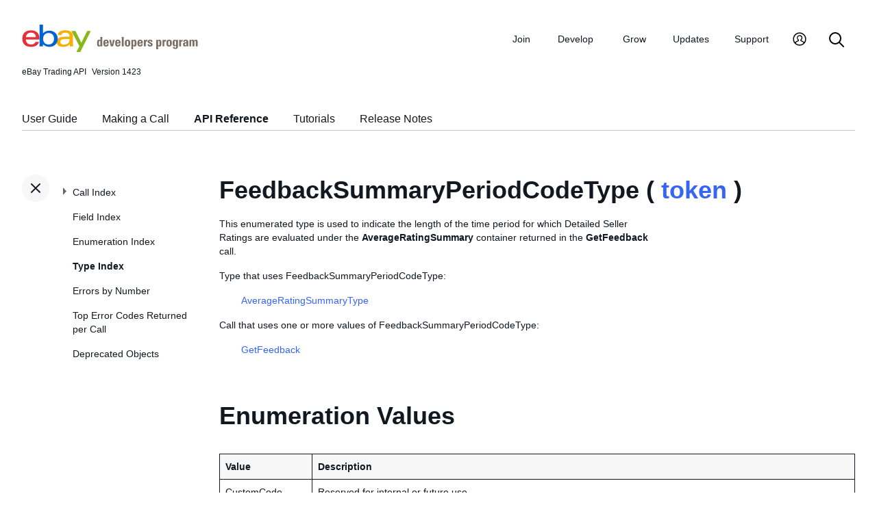

--- FILE ---
content_type: text/html
request_url: https://developer.ebay.com/devzone/xml/docs/Reference/eBay/types/_toc.html
body_size: 6138
content:
<ul id="tocnavtop">
<li><a href="../../../Reference/eBay/index.html#CallIndex">Call Index</a>
	<ul>
	<li><a href="../../../Reference/eBay/AddFixedPriceItem.html#AddFixedPriceItem">AddFixedPriceItem</a>
		<ul>
		<li><a href="../../../Reference/eBay/AddFixedPriceItem.html#Input">Input</a></li>
		<li><a href="../../../Reference/eBay/AddFixedPriceItem.html#Output">Output</a></li>
		<li><a href="../../../Reference/eBay/AddFixedPriceItem.html#DetailControls">Detail Controls</a>
			<ul>
			<li><a href="../../../Reference/eBay/AddFixedPriceItem.html#DetailLevel">DetailLevel</a></li>
			</ul>
			<span class="collapsed" />
		</li>
		<li><a href="../../../Reference/eBay/AddFixedPriceItem.html#Samples">Samples</a></li>
		<li><a href="../../../Reference/eBay/AddFixedPriceItem.html#ChangeHistory">Change History</a></li>
		</ul>
		<span class="collapsed" />
	</li>
	<li><a href="../../../Reference/eBay/AddItem.html#AddItem">AddItem</a>
		<ul>
		<li><a href="../../../Reference/eBay/AddItem.html#Input">Input</a></li>
		<li><a href="../../../Reference/eBay/AddItem.html#Output">Output</a></li>
		<li><a href="../../../Reference/eBay/AddItem.html#DetailControls">Detail Controls</a>
			<ul>
			<li><a href="../../../Reference/eBay/AddItem.html#DetailLevel">DetailLevel</a></li>
			</ul>
			<span class="collapsed" />
		</li>
		<li><a href="../../../Reference/eBay/AddItem.html#Samples">Samples</a></li>
		<li><a href="../../../Reference/eBay/AddItem.html#ChangeHistory">Change History</a></li>
		</ul>
		<span class="collapsed" />
	</li>
	<li><a href="../../../Reference/eBay/AddItem.html#WorkingwiththeResponse">Working with the Response</a></li>
	<li><a href="../../../Reference/eBay/AddItem.html#BestPractices">Best Practices</a></li>
	<li><a href="../../../Reference/eBay/AddItem.html#test">Testing AddItem</a></li>
	<li><a href="../../../Reference/eBay/AddItem.html#RelatedInformation">Related Information</a></li>
	<li><a href="../../../Reference/eBay/AddItems.html#AddItems">AddItems</a>
		<ul>
		<li><a href="../../../Reference/eBay/AddItems.html#Input">Input</a></li>
		<li><a href="../../../Reference/eBay/AddItems.html#Output">Output</a></li>
		<li><a href="../../../Reference/eBay/AddItems.html#DetailControls">Detail Controls</a>
			<ul>
			<li><a href="../../../Reference/eBay/AddItems.html#DetailLevel">DetailLevel</a></li>
			</ul>
			<span class="collapsed" />
		</li>
		<li><a href="../../../Reference/eBay/AddItems.html#Samples">Samples</a></li>
		<li><a href="../../../Reference/eBay/AddItems.html#ChangeHistory">Change History</a></li>
		</ul>
		<span class="collapsed" />
	</li>
	<li><a href="../../../Reference/eBay/AddMemberMessageAAQToPartner.html#AddMemberMessageAAQToPartner">AddMemberMessageAAQToPartner</a>
		<ul>
		<li><a href="../../../Reference/eBay/AddMemberMessageAAQToPartner.html#Input">Input</a></li>
		<li><a href="../../../Reference/eBay/AddMemberMessageAAQToPartner.html#Output">Output</a></li>
		<li><a href="../../../Reference/eBay/AddMemberMessageAAQToPartner.html#DetailControls">Detail Controls</a>
			<ul>
			<li><a href="../../../Reference/eBay/AddMemberMessageAAQToPartner.html#DetailLevel">DetailLevel</a></li>
			</ul>
			<span class="collapsed" />
		</li>
		<li><a href="../../../Reference/eBay/AddMemberMessageAAQToPartner.html#Samples">Samples</a></li>
		<li><a href="../../../Reference/eBay/AddMemberMessageAAQToPartner.html#ChangeHistory">Change History</a></li>
		</ul>
		<span class="collapsed" />
	</li>
	<li><a href="../../../Reference/eBay/AddMemberMessageRTQ.html#AddMemberMessageRTQ">AddMemberMessageRTQ</a>
		<ul>
		<li><a href="../../../Reference/eBay/AddMemberMessageRTQ.html#UsageDetails">Usage Details</a>
			<ul>
			<li><a href="../../../Reference/eBay/AddMemberMessageRTQ.html#TestingAddMemberMessageRTQ">Testing AddMemberMessageRTQ</a></li>
			<li><a href="../../../Reference/eBay/AddMemberMessageRTQ.html#RelatedInformation">Related Information</a></li>
			</ul>
			<span class="collapsed" />
		</li>
		<li><a href="../../../Reference/eBay/AddMemberMessageRTQ.html#Input">Input</a></li>
		<li><a href="../../../Reference/eBay/AddMemberMessageRTQ.html#Output">Output</a></li>
		<li><a href="../../../Reference/eBay/AddMemberMessageRTQ.html#DetailControls">Detail Controls</a>
			<ul>
			<li><a href="../../../Reference/eBay/AddMemberMessageRTQ.html#DetailLevel">DetailLevel</a></li>
			</ul>
			<span class="collapsed" />
		</li>
		<li><a href="../../../Reference/eBay/AddMemberMessageRTQ.html#Samples">Samples</a></li>
		<li><a href="../../../Reference/eBay/AddMemberMessageRTQ.html#ChangeHistory">Change History</a></li>
		</ul>
		<span class="collapsed" />
	</li>
	<li><a href="../../../Reference/eBay/AddMemberMessagesAAQToBidder.html#AddMemberMessagesAAQToBidder">AddMemberMessagesAAQToBidder</a>
		<ul>
		<li><a href="../../../Reference/eBay/AddMemberMessagesAAQToBidder.html#UsageDetails">Usage Details</a>
			<ul>
			<li><a href="../../../Reference/eBay/AddMemberMessagesAAQToBidder.html#TestingAddMemberMessagesAAQToBidder">Testing AddMemberMessagesAAQToBidder</a></li>
			<li><a href="../../../Reference/eBay/AddMemberMessagesAAQToBidder.html#RelatedInformation">Related Information</a></li>
			</ul>
			<span class="collapsed" />
		</li>
		<li><a href="../../../Reference/eBay/AddMemberMessagesAAQToBidder.html#Input">Input</a></li>
		<li><a href="../../../Reference/eBay/AddMemberMessagesAAQToBidder.html#Output">Output</a></li>
		<li><a href="../../../Reference/eBay/AddMemberMessagesAAQToBidder.html#DetailControls">Detail Controls</a>
			<ul>
			<li><a href="../../../Reference/eBay/AddMemberMessagesAAQToBidder.html#DetailLevel">DetailLevel</a></li>
			</ul>
			<span class="collapsed" />
		</li>
		<li><a href="../../../Reference/eBay/AddMemberMessagesAAQToBidder.html#Samples">Samples</a></li>
		<li><a href="../../../Reference/eBay/AddMemberMessagesAAQToBidder.html#ChangeHistory">Change History</a></li>
		</ul>
		<span class="collapsed" />
	</li>
	<li><a href="../../../Reference/eBay/AddOrder.html#AddOrder">AddOrder</a>
		<ul>
		<li><a href="../../../Reference/eBay/AddOrder.html#UsageDetails">Usage Details</a></li>
		<li><a href="../../../Reference/eBay/AddOrder.html#WorkingwiththeResponse">Working with the Response</a>
			<ul>
			<li><a href="../../../Reference/eBay/AddOrder.html#TestingAddOrder">Testing AddOrder</a></li>
			<li><a href="../../../Reference/eBay/AddOrder.html#RelatedInformation">Related Information</a></li>
			</ul>
			<span class="collapsed" />
		</li>
		<li><a href="../../../Reference/eBay/AddOrder.html#Input">Input</a></li>
		<li><a href="../../../Reference/eBay/AddOrder.html#Output">Output</a></li>
		<li><a href="../../../Reference/eBay/AddOrder.html#DetailControls">Detail Controls</a>
			<ul>
			<li><a href="../../../Reference/eBay/AddOrder.html#DetailLevel">DetailLevel</a></li>
			</ul>
			<span class="collapsed" />
		</li>
		<li><a href="../../../Reference/eBay/AddOrder.html#Samples">Samples</a></li>
		<li><a href="../../../Reference/eBay/AddOrder.html#ChangeHistory">Change History</a></li>
		</ul>
		<span class="collapsed" />
	</li>
	<li><a href="../../../Reference/eBay/AddSecondChanceItem.html#AddSecondChanceItem">AddSecondChanceItem</a>
		<ul>
		<li><a href="../../../Reference/eBay/AddSecondChanceItem.html#UsageDetails">Usage Details</a>
			<ul>
			<li><a href="../../../Reference/eBay/AddSecondChanceItem.html#TestingAddSecondChanceItem">Testing AddSecondChanceItem</a></li>
			<li><a href="../../../Reference/eBay/AddSecondChanceItem.html#RelatedInformation">Related Information</a></li>
			</ul>
			<span class="collapsed" />
		</li>
		<li><a href="../../../Reference/eBay/AddSecondChanceItem.html#Input">Input</a></li>
		<li><a href="../../../Reference/eBay/AddSecondChanceItem.html#Output">Output</a></li>
		<li><a href="../../../Reference/eBay/AddSecondChanceItem.html#DetailControls">Detail Controls</a>
			<ul>
			<li><a href="../../../Reference/eBay/AddSecondChanceItem.html#DetailLevel">DetailLevel</a></li>
			</ul>
			<span class="collapsed" />
		</li>
		<li><a href="../../../Reference/eBay/AddSecondChanceItem.html#Samples">Samples</a></li>
		<li><a href="../../../Reference/eBay/AddSecondChanceItem.html#ChangeHistory">Change History</a></li>
		</ul>
		<span class="collapsed" />
	</li>
	<li><a href="../../../Reference/eBay/AddToItemDescription.html#AddToItemDescription">AddToItemDescription</a>
		<ul>
		<li><a href="../../../Reference/eBay/AddToItemDescription.html#UsageDetails">Usage Details</a>
			<ul>
			<li><a href="../../../Reference/eBay/AddToItemDescription.html#TestingAddToItemDescription">Testing AddToItemDescription</a></li>
			<li><a href="../../../Reference/eBay/AddToItemDescription.html#RelatedInformation">Related Information</a></li>
			</ul>
			<span class="collapsed" />
		</li>
		<li><a href="../../../Reference/eBay/AddToItemDescription.html#Input">Input</a></li>
		<li><a href="../../../Reference/eBay/AddToItemDescription.html#Output">Output</a></li>
		<li><a href="../../../Reference/eBay/AddToItemDescription.html#DetailControls">Detail Controls</a>
			<ul>
			<li><a href="../../../Reference/eBay/AddToItemDescription.html#DetailLevel">DetailLevel</a></li>
			</ul>
			<span class="collapsed" />
		</li>
		<li><a href="../../../Reference/eBay/AddToItemDescription.html#Samples">Samples</a></li>
		<li><a href="../../../Reference/eBay/AddToItemDescription.html#ChangeHistory">Change History</a></li>
		</ul>
		<span class="collapsed" />
	</li>
	<li><a href="../../../Reference/eBay/AddToWatchList.html#AddToWatchList">AddToWatchList</a>
		<ul>
		<li><a href="../../../Reference/eBay/AddToWatchList.html#UsageDetails">Usage Details</a>
			<ul>
			<li><a href="../../../Reference/eBay/AddToWatchList.html#TestingAddToWatchList">Testing AddToWatchList</a></li>
			</ul>
			<span class="collapsed" />
		</li>
		<li><a href="../../../Reference/eBay/AddToWatchList.html#Input">Input</a></li>
		<li><a href="../../../Reference/eBay/AddToWatchList.html#Output">Output</a></li>
		<li><a href="../../../Reference/eBay/AddToWatchList.html#DetailControls">Detail Controls</a>
			<ul>
			<li><a href="../../../Reference/eBay/AddToWatchList.html#DetailLevel">DetailLevel</a></li>
			</ul>
			<span class="collapsed" />
		</li>
		<li><a href="../../../Reference/eBay/AddToWatchList.html#Samples">Samples</a></li>
		<li><a href="../../../Reference/eBay/AddToWatchList.html#ChangeHistory">Change History</a></li>
		</ul>
		<span class="collapsed" />
	</li>
	<li><a href="../../../Reference/eBay/CompleteSale.html#CompleteSale">CompleteSale</a>
		<ul>
		<li><a href="../../../Reference/eBay/CompleteSale.html#UsageDetails">Usage Details</a>
			<ul>
			<li><a href="../../../Reference/eBay/CompleteSale.html#TestingCompleteSale">Testing CompleteSale</a></li>
			</ul>
			<span class="collapsed" />
		</li>
		<li><a href="../../../Reference/eBay/CompleteSale.html#Input">Input</a></li>
		<li><a href="../../../Reference/eBay/CompleteSale.html#Output">Output</a></li>
		<li><a href="../../../Reference/eBay/CompleteSale.html#DetailControls">Detail Controls</a>
			<ul>
			<li><a href="../../../Reference/eBay/CompleteSale.html#DetailLevel">DetailLevel</a></li>
			</ul>
			<span class="collapsed" />
		</li>
		<li><a href="../../../Reference/eBay/CompleteSale.html#Samples">Samples</a></li>
		<li><a href="../../../Reference/eBay/CompleteSale.html#ChangeHistory">Change History</a></li>
		</ul>
		<span class="collapsed" />
	</li>
	<li><a href="../../../Reference/eBay/ConfirmIdentity.html#ConfirmIdentity">ConfirmIdentity</a>
		<ul>
		<li><a href="../../../Reference/eBay/ConfirmIdentity.html#Input">Input</a></li>
		<li><a href="../../../Reference/eBay/ConfirmIdentity.html#Output">Output</a></li>
		<li><a href="../../../Reference/eBay/ConfirmIdentity.html#DetailControls">Detail Controls</a>
			<ul>
			<li><a href="../../../Reference/eBay/ConfirmIdentity.html#DetailLevel">DetailLevel</a></li>
			</ul>
			<span class="collapsed" />
		</li>
		<li><a href="../../../Reference/eBay/ConfirmIdentity.html#Samples">Samples</a></li>
		<li><a href="../../../Reference/eBay/ConfirmIdentity.html#ChangeHistory">Change History</a></li>
		</ul>
		<span class="collapsed" />
	</li>
	<li><a href="../../../Reference/eBay/DeleteMyMessages.html#DeleteMyMessages">DeleteMyMessages</a>
		<ul>
		<li><a href="../../../Reference/eBay/DeleteMyMessages.html#Input">Input</a></li>
		<li><a href="../../../Reference/eBay/DeleteMyMessages.html#Output">Output</a></li>
		<li><a href="../../../Reference/eBay/DeleteMyMessages.html#DetailControls">Detail Controls</a>
			<ul>
			<li><a href="../../../Reference/eBay/DeleteMyMessages.html#DetailLevel">DetailLevel</a></li>
			</ul>
			<span class="collapsed" />
		</li>
		<li><a href="../../../Reference/eBay/DeleteMyMessages.html#Samples">Samples</a></li>
		<li><a href="../../../Reference/eBay/DeleteMyMessages.html#ChangeHistory">Change History</a></li>
		</ul>
		<span class="collapsed" />
	</li>
	<li><a href="../../../Reference/eBay/EndFixedPriceItem.html#EndFixedPriceItem">EndFixedPriceItem</a>
		<ul>
		<li><a href="../../../Reference/eBay/EndFixedPriceItem.html#Input">Input</a></li>
		<li><a href="../../../Reference/eBay/EndFixedPriceItem.html#Output">Output</a></li>
		<li><a href="../../../Reference/eBay/EndFixedPriceItem.html#DetailControls">Detail Controls</a>
			<ul>
			<li><a href="../../../Reference/eBay/EndFixedPriceItem.html#DetailLevel">DetailLevel</a></li>
			</ul>
			<span class="collapsed" />
		</li>
		<li><a href="../../../Reference/eBay/EndFixedPriceItem.html#Samples">Samples</a></li>
		<li><a href="../../../Reference/eBay/EndFixedPriceItem.html#ChangeHistory">Change History</a></li>
		</ul>
		<span class="collapsed" />
	</li>
	<li><a href="../../../Reference/eBay/EndItem.html#EndItem">EndItem</a>
		<ul>
		<li><a href="../../../Reference/eBay/EndItem.html#UsageDetails">Usage Details</a>
			<ul>
			<li><a href="../../../Reference/eBay/EndItem.html#TestingEndItem">Testing EndItem</a></li>
			<li><a href="../../../Reference/eBay/EndItem.html#RelatedInformation">Related Information</a></li>
			</ul>
			<span class="collapsed" />
		</li>
		<li><a href="../../../Reference/eBay/EndItem.html#Input">Input</a></li>
		<li><a href="../../../Reference/eBay/EndItem.html#Output">Output</a></li>
		<li><a href="../../../Reference/eBay/EndItem.html#DetailControls">Detail Controls</a>
			<ul>
			<li><a href="../../../Reference/eBay/EndItem.html#DetailLevel">DetailLevel</a></li>
			</ul>
			<span class="collapsed" />
		</li>
		<li><a href="../../../Reference/eBay/EndItem.html#Samples">Samples</a></li>
		<li><a href="../../../Reference/eBay/EndItem.html#ChangeHistory">Change History</a></li>
		</ul>
		<span class="collapsed" />
	</li>
	<li><a href="../../../Reference/eBay/EndItems.html#EndItems">EndItems</a>
		<ul>
		<li><a href="../../../Reference/eBay/EndItems.html#UsageDetails">Usage Details</a>
			<ul>
			<li><a href="../../../Reference/eBay/EndItems.html#TestingEndItems">Testing EndItems</a></li>
			<li><a href="../../../Reference/eBay/EndItems.html#RelatedInformation">Related Information</a></li>
			</ul>
			<span class="collapsed" />
		</li>
		<li><a href="../../../Reference/eBay/EndItems.html#Input">Input</a></li>
		<li><a href="../../../Reference/eBay/EndItems.html#Output">Output</a></li>
		<li><a href="../../../Reference/eBay/EndItems.html#DetailControls">Detail Controls</a>
			<ul>
			<li><a href="../../../Reference/eBay/EndItems.html#DetailLevel">DetailLevel</a></li>
			</ul>
			<span class="collapsed" />
		</li>
		<li><a href="../../../Reference/eBay/EndItems.html#Samples">Samples</a></li>
		<li><a href="../../../Reference/eBay/EndItems.html#ChangeHistory">Change History</a></li>
		</ul>
		<span class="collapsed" />
	</li>
	<li><a href="../../../Reference/eBay/FetchToken.html#FetchToken">FetchToken</a>
		<ul>
		<li><a href="../../../Reference/eBay/FetchToken.html#UsageDetails">Usage Details</a>
			<ul>
			<li><a href="../../../Reference/eBay/FetchToken.html#RelatedInformation">Related Information</a></li>
			</ul>
			<span class="collapsed" />
		</li>
		<li><a href="../../../Reference/eBay/FetchToken.html#Input">Input</a></li>
		<li><a href="../../../Reference/eBay/FetchToken.html#Output">Output</a></li>
		<li><a href="../../../Reference/eBay/FetchToken.html#DetailControls">Detail Controls</a>
			<ul>
			<li><a href="../../../Reference/eBay/FetchToken.html#DetailLevel">DetailLevel</a></li>
			</ul>
			<span class="collapsed" />
		</li>
		<li><a href="../../../Reference/eBay/FetchToken.html#Samples">Samples</a></li>
		<li><a href="../../../Reference/eBay/FetchToken.html#ChangeHistory">Change History</a></li>
		</ul>
		<span class="collapsed" />
	</li>
	<li><a href="../../../Reference/eBay/GetAccount.html#GetAccount">GetAccount</a>
		<ul>
		<li><a href="../../../Reference/eBay/GetAccount.html#UsageDetails">Usage Details</a>
			<ul>
			<li><a href="../../../Reference/eBay/GetAccount.html#WorkingwiththeResponse">Working with the Response</a></li>
			<li><a href="../../../Reference/eBay/GetAccount.html#TestingGetAccount">Testing GetAccount</a></li>
			<li><a href="../../../Reference/eBay/GetAccount.html#RelatedInformation">Related Information</a></li>
			</ul>
			<span class="collapsed" />
		</li>
		<li><a href="../../../Reference/eBay/GetAccount.html#Input">Input</a></li>
		<li><a href="../../../Reference/eBay/GetAccount.html#Output">Output</a></li>
		<li><a href="../../../Reference/eBay/GetAccount.html#DetailControls">Detail Controls</a>
			<ul>
			<li><a href="../../../Reference/eBay/GetAccount.html#DetailLevel">DetailLevel</a></li>
			</ul>
			<span class="collapsed" />
		</li>
		<li><a href="../../../Reference/eBay/GetAccount.html#Samples">Samples</a></li>
		<li><a href="../../../Reference/eBay/GetAccount.html#ChangeHistory">Change History</a></li>
		</ul>
		<span class="collapsed" />
	</li>
	<li><a href="../../../Reference/eBay/GetAdFormatLeads.html#GetAdFormatLeads">GetAdFormatLeads</a>
		<ul>
		<li><a href="../../../Reference/eBay/GetAdFormatLeads.html#Input">Input</a></li>
		<li><a href="../../../Reference/eBay/GetAdFormatLeads.html#Output">Output</a></li>
		<li><a href="../../../Reference/eBay/GetAdFormatLeads.html#DetailControls">Detail Controls</a>
			<ul>
			<li><a href="../../../Reference/eBay/GetAdFormatLeads.html#DetailLevel">DetailLevel</a></li>
			</ul>
			<span class="collapsed" />
		</li>
		<li><a href="../../../Reference/eBay/GetAdFormatLeads.html#Samples">Samples</a></li>
		<li><a href="../../../Reference/eBay/GetAdFormatLeads.html#ChangeHistory">Change History</a></li>
		</ul>
		<span class="collapsed" />
	</li>
	<li><a href="../../../Reference/eBay/GetAllBidders.html#GetAllBidders">GetAllBidders</a>
		<ul>
		<li><a href="../../../Reference/eBay/GetAllBidders.html#UsageDetails">Usage Details</a>
			<ul>
			<li><a href="../../../Reference/eBay/GetAllBidders.html#WorkingwiththeResponse">Working with the Response</a></li>
			<li><a href="../../../Reference/eBay/GetAllBidders.html#TestingGetAllBidders">Testing GetAllBidders</a></li>
			<li><a href="../../../Reference/eBay/GetAllBidders.html#RelatedInformation">Related Information</a></li>
			</ul>
			<span class="collapsed" />
		</li>
		<li><a href="../../../Reference/eBay/GetAllBidders.html#Input">Input</a></li>
		<li><a href="../../../Reference/eBay/GetAllBidders.html#Output">Output</a></li>
		<li><a href="../../../Reference/eBay/GetAllBidders.html#DetailControls">Detail Controls</a>
			<ul>
			<li><a href="../../../Reference/eBay/GetAllBidders.html#DetailLevel">DetailLevel</a></li>
			</ul>
			<span class="collapsed" />
		</li>
		<li><a href="../../../Reference/eBay/GetAllBidders.html#Samples">Samples</a></li>
		<li><a href="../../../Reference/eBay/GetAllBidders.html#ChangeHistory">Change History</a></li>
		</ul>
		<span class="collapsed" />
	</li>
	<li><a href="../../../Reference/eBay/GetBestOffers.html#GetBestOffers">GetBestOffers</a>
		<ul>
		<li><a href="../../../Reference/eBay/GetBestOffers.html#UsageDetails">Usage Details</a>
			<ul>
			<li><a href="../../../Reference/eBay/GetBestOffers.html#TestingGetBestOffers">Testing GetBestOffers</a></li>
			<li><a href="../../../Reference/eBay/GetBestOffers.html#RelatedInformation">Related Information</a></li>
			</ul>
			<span class="collapsed" />
		</li>
		<li><a href="../../../Reference/eBay/GetBestOffers.html#Input">Input</a></li>
		<li><a href="../../../Reference/eBay/GetBestOffers.html#Output">Output</a></li>
		<li><a href="../../../Reference/eBay/GetBestOffers.html#DetailControls">Detail Controls</a>
			<ul>
			<li><a href="../../../Reference/eBay/GetBestOffers.html#DetailLevel">DetailLevel</a></li>
			</ul>
			<span class="collapsed" />
		</li>
		<li><a href="../../../Reference/eBay/GetBestOffers.html#Samples">Samples</a></li>
		<li><a href="../../../Reference/eBay/GetBestOffers.html#ChangeHistory">Change History</a></li>
		</ul>
		<span class="collapsed" />
	</li>
	<li><a href="../../../Reference/eBay/GetBidderList.html#GetBidderList">GetBidderList</a>
		<ul>
		<li><a href="../../../Reference/eBay/GetBidderList.html#UsageDetails">Usage Details</a>
			<ul>
			<li><a href="../../../Reference/eBay/GetBidderList.html#TestingGetBidderList">Testing GetBidderList</a></li>
			<li><a href="../../../Reference/eBay/GetBidderList.html#RelatedInformation">Related Information</a></li>
			</ul>
			<span class="collapsed" />
		</li>
		<li><a href="../../../Reference/eBay/GetBidderList.html#Input">Input</a></li>
		<li><a href="../../../Reference/eBay/GetBidderList.html#Output">Output</a></li>
		<li><a href="../../../Reference/eBay/GetBidderList.html#DetailControls">Detail Controls</a>
			<ul>
			<li><a href="../../../Reference/eBay/GetBidderList.html#DetailLevel">DetailLevel</a></li>
			<li><a href="../../../Reference/eBay/GetBidderList.html#GranularityLevel">GranularityLevel</a></li>
			</ul>
			<span class="collapsed" />
		</li>
		<li><a href="../../../Reference/eBay/GetBidderList.html#Samples">Samples</a></li>
		<li><a href="../../../Reference/eBay/GetBidderList.html#ChangeHistory">Change History</a></li>
		</ul>
		<span class="collapsed" />
	</li>
	<li><a href="../../../Reference/eBay/GetCategories.html#GetCategories">GetCategories</a>
		<ul>
		<li><a href="../../../Reference/eBay/GetCategories.html#UsageDetails">Usage Details</a>
			<ul>
			<li><a href="../../../Reference/eBay/GetCategories.html#WorkingwiththeResponse">Working with the Response</a></li>
			<li><a href="../../../Reference/eBay/GetCategories.html#BestPractices">Best Practices</a></li>
			<li><a href="../../../Reference/eBay/GetCategories.html#DataFilters">Data Filters</a></li>
			<li><a href="../../../Reference/eBay/GetCategories.html#OptimizingYourCalls">Optimizing Your Calls</a></li>
			<li><a href="../../../Reference/eBay/GetCategories.html#TestingGetCategories">Testing GetCategories</a></li>
			<li><a href="../../../Reference/eBay/GetCategories.html#RelatedInformation">Related Information</a></li>
			</ul>
			<span class="collapsed" />
		</li>
		<li><a href="../../../Reference/eBay/GetCategories.html#Input">Input</a></li>
		<li><a href="../../../Reference/eBay/GetCategories.html#Output">Output</a></li>
		<li><a href="../../../Reference/eBay/GetCategories.html#DetailControls">Detail Controls</a>
			<ul>
			<li><a href="../../../Reference/eBay/GetCategories.html#DetailLevel">DetailLevel</a></li>
			</ul>
			<span class="collapsed" />
		</li>
		<li><a href="../../../Reference/eBay/GetCategories.html#Samples">Samples</a></li>
		<li><a href="../../../Reference/eBay/GetCategories.html#ChangeHistory">Change History</a></li>
		</ul>
		<span class="collapsed" />
	</li>
	<li><a href="../../../Reference/eBay/GetCategoryFeatures.html#GetCategoryFeatures">GetCategoryFeatures</a>
		<ul>
		<li><a href="../../../Reference/eBay/GetCategoryFeatures.html#UsageDetails">Usage Details</a>
			<ul>
			<li><a href="../../../Reference/eBay/GetCategoryFeatures.html#ObtainingtheSiteDefaults">Obtaining the Site Defaults</a></li>
			<li><a href="../../../Reference/eBay/GetCategoryFeatures.html#ObtainingtheSettingsforaSpecificCategory">Obtaining the Settings for a Specific Category</a></li>
			<li><a href="../../../Reference/eBay/GetCategoryFeatures.html#ObtainingListingDurations">Obtaining Listing Durations</a></li>
			<li><a href="../../../Reference/eBay/GetCategoryFeatures.html#ObtainingFeatureSettingsfortheEntireSite">Obtaining Feature Settings for the Entire Site</a></li>
			<li><a href="../../../Reference/eBay/GetCategoryFeatures.html#ObtainingSettingsforSpecificFeatures">Obtaining Settings for Specific Features</a></li>
			<li><a href="../../../Reference/eBay/GetCategoryFeatures.html#TheListingDurationsFeature">The Listing Durations Feature</a></li>
			<li><a href="../../../Reference/eBay/GetCategoryFeatures.html#WorkingwiththeResponse">Working with the Response</a></li>
			<li><a href="../../../Reference/eBay/GetCategoryFeatures.html#BestPractices">Best Practices</a></li>
			<li><a href="../../../Reference/eBay/GetCategoryFeatures.html#TestingGetCategoryFeatures">Testing GetCategoryFeatures</a></li>
			<li><a href="../../../Reference/eBay/GetCategoryFeatures.html#RelatedInformation">Related Information</a></li>
			</ul>
			<span class="collapsed" />
		</li>
		<li><a href="../../../Reference/eBay/GetCategoryFeatures.html#Input">Input</a></li>
		<li><a href="../../../Reference/eBay/GetCategoryFeatures.html#Output">Output</a></li>
		<li><a href="../../../Reference/eBay/GetCategoryFeatures.html#DetailControls">Detail Controls</a>
			<ul>
			<li><a href="../../../Reference/eBay/GetCategoryFeatures.html#DetailLevel">DetailLevel</a></li>
			</ul>
			<span class="collapsed" />
		</li>
		<li><a href="../../../Reference/eBay/GetCategoryFeatures.html#Samples">Samples</a></li>
		<li><a href="../../../Reference/eBay/GetCategoryFeatures.html#ChangeHistory">Change History</a></li>
		</ul>
		<span class="collapsed" />
	</li>
	<li><a href="../../../Reference/eBay/GetDescriptionTemplates.html#GetDescriptionTemplates">GetDescriptionTemplates</a>
		<ul>
		<li><a href="../../../Reference/eBay/GetDescriptionTemplates.html#Input">Input</a></li>
		<li><a href="../../../Reference/eBay/GetDescriptionTemplates.html#Output">Output</a></li>
		<li><a href="../../../Reference/eBay/GetDescriptionTemplates.html#DetailControls">Detail Controls</a>
			<ul>
			<li><a href="../../../Reference/eBay/GetDescriptionTemplates.html#DetailLevel">DetailLevel</a></li>
			</ul>
			<span class="collapsed" />
		</li>
		<li><a href="../../../Reference/eBay/GetDescriptionTemplates.html#Samples">Samples</a></li>
		<li><a href="../../../Reference/eBay/GetDescriptionTemplates.html#ChangeHistory">Change History</a></li>
		</ul>
		<span class="collapsed" />
	</li>
	<li><a href="../../../Reference/eBay/GeteBayDetails.html#GeteBayDetails">GeteBayDetails</a>
		<ul>
		<li><a href="../../../Reference/eBay/GeteBayDetails.html#UsageDetails">Usage Details</a>
			<ul>
			<li><a href="../../../Reference/eBay/GeteBayDetails.html#best">Best Practices</a></li>
			<li><a href="../../../Reference/eBay/GeteBayDetails.html#RetrievingeBayMetaDataDetails">Retrieving eBay Meta-Data Details</a></li>
			<li><a href="../../../Reference/eBay/GeteBayDetails.html#OtherSourcesofMetadataSetsandSpecialized">Other Sources of Meta-data Sets and Specialized Data</a></li>
			<li><a href="../../../Reference/eBay/GeteBayDetails.html#OptimizingYourCalls">Optimizing Your Calls</a></li>
			</ul>
			<span class="collapsed" />
		</li>
		<li><a href="../../../Reference/eBay/GeteBayDetails.html#Input">Input</a></li>
		<li><a href="../../../Reference/eBay/GeteBayDetails.html#Output">Output</a></li>
		<li><a href="../../../Reference/eBay/GeteBayDetails.html#DetailControls">Detail Controls</a>
			<ul>
			<li><a href="../../../Reference/eBay/GeteBayDetails.html#DetailLevel">DetailLevel</a></li>
			</ul>
			<span class="collapsed" />
		</li>
		<li><a href="../../../Reference/eBay/GeteBayDetails.html#Samples">Samples</a></li>
		<li><a href="../../../Reference/eBay/GeteBayDetails.html#ChangeHistory">Change History</a></li>
		</ul>
		<span class="collapsed" />
	</li>
	<li><a href="../../../Reference/eBay/GetFeedback.html#GetFeedback">GetFeedback</a>
		<ul>
		<li><a href="../../../Reference/eBay/GetFeedback.html#UsageDetails">Usage Details</a>
			<ul>
			<li><a href="../../../Reference/eBay/GetFeedback.html#WorkingwiththeResponse">Working with the Response</a></li>
			<li><a href="../../../Reference/eBay/GetFeedback.html#TestingGetFeedback">Testing GetFeedback</a></li>
			<li><a href="../../../Reference/eBay/GetFeedback.html#RelatedInformation">Related Information</a></li>
			</ul>
			<span class="collapsed" />
		</li>
		<li><a href="../../../Reference/eBay/GetFeedback.html#Input">Input</a></li>
		<li><a href="../../../Reference/eBay/GetFeedback.html#Output">Output</a></li>
		<li><a href="../../../Reference/eBay/GetFeedback.html#DetailControls">Detail Controls</a>
			<ul>
			<li><a href="../../../Reference/eBay/GetFeedback.html#DetailLevel">DetailLevel</a></li>
			</ul>
			<span class="collapsed" />
		</li>
		<li><a href="../../../Reference/eBay/GetFeedback.html#Samples">Samples</a></li>
		<li><a href="../../../Reference/eBay/GetFeedback.html#ChangeHistory">Change History</a></li>
		</ul>
		<span class="collapsed" />
	</li>
	<li><a href="../../../Reference/eBay/GetItem.html#GetItem">GetItem</a>
		<ul>
		<li><a href="../../../Reference/eBay/GetItem.html#UsageDetails">Usage Details</a>
			<ul>
			<li><a href="../../../Reference/eBay/GetItem.html#OptimizingYourCalls">Optimizing Your Calls</a></li>
			<li><a href="../../../Reference/eBay/GetItem.html#TestingGetItem">Testing GetItem</a></li>
			<li><a href="../../../Reference/eBay/GetItem.html#RelatedInformation">Related Information</a></li>
			</ul>
			<span class="collapsed" />
		</li>
		<li><a href="../../../Reference/eBay/GetItem.html#Input">Input</a></li>
		<li><a href="../../../Reference/eBay/GetItem.html#Output">Output</a></li>
		<li><a href="../../../Reference/eBay/GetItem.html#DetailControls">Detail Controls</a>
			<ul>
			<li><a href="../../../Reference/eBay/GetItem.html#DetailLevel">DetailLevel</a></li>
			</ul>
			<span class="collapsed" />
		</li>
		<li><a href="../../../Reference/eBay/GetItem.html#Samples">Samples</a></li>
		<li><a href="../../../Reference/eBay/GetItem.html#ChangeHistory">Change History</a></li>
		</ul>
		<span class="collapsed" />
	</li>
	<li><a href="../../../Reference/eBay/GetItemsAwaitingFeedback.html#GetItemsAwaitingFeedback">GetItemsAwaitingFeedback</a>
		<ul>
		<li><a href="../../../Reference/eBay/GetItemsAwaitingFeedback.html#Input">Input</a></li>
		<li><a href="../../../Reference/eBay/GetItemsAwaitingFeedback.html#Output">Output</a></li>
		<li><a href="../../../Reference/eBay/GetItemsAwaitingFeedback.html#DetailControls">Detail Controls</a>
			<ul>
			<li><a href="../../../Reference/eBay/GetItemsAwaitingFeedback.html#DetailLevel">DetailLevel</a></li>
			</ul>
			<span class="collapsed" />
		</li>
		<li><a href="../../../Reference/eBay/GetItemsAwaitingFeedback.html#Samples">Samples</a></li>
		<li><a href="../../../Reference/eBay/GetItemsAwaitingFeedback.html#ChangeHistory">Change History</a></li>
		</ul>
		<span class="collapsed" />
	</li>
	<li><a href="../../../Reference/eBay/GetItemShipping.html#GetItemShipping">GetItemShipping</a>
		<ul>
		<li><a href="../../../Reference/eBay/GetItemShipping.html#UsageDetails">Usage Details</a>
			<ul>
			<li><a href="../../../Reference/eBay/GetItemShipping.html#TestingGetItemShipping">Testing GetItemShipping</a></li>
			<li><a href="../../../Reference/eBay/GetItemShipping.html#RelatedInformation">Related Information</a></li>
			</ul>
			<span class="collapsed" />
		</li>
		<li><a href="../../../Reference/eBay/GetItemShipping.html#Input">Input</a></li>
		<li><a href="../../../Reference/eBay/GetItemShipping.html#Output">Output</a></li>
		<li><a href="../../../Reference/eBay/GetItemShipping.html#DetailControls">Detail Controls</a>
			<ul>
			<li><a href="../../../Reference/eBay/GetItemShipping.html#DetailLevel">DetailLevel</a></li>
			</ul>
			<span class="collapsed" />
		</li>
		<li><a href="../../../Reference/eBay/GetItemShipping.html#Samples">Samples</a></li>
		<li><a href="../../../Reference/eBay/GetItemShipping.html#ChangeHistory">Change History</a></li>
		</ul>
		<span class="collapsed" />
	</li>
	<li><a href="../../../Reference/eBay/GetItemTransactions.html#GetItemTransactions">GetItemTransactions</a>
		<ul>
		<li><a href="../../../Reference/eBay/GetItemTransactions.html#UsageDetails">Usage Details</a>
			<ul>
			<li><a href="../../../Reference/eBay/GetItemTransactions.html#FilteringbyTime">Filtering by Time</a></li>
			<li><a href="../../../Reference/eBay/GetItemTransactions.html#Pagination">Pagination</a></li>
			<li><a href="../../../Reference/eBay/GetItemTransactions.html#PertinentResponseData">Pertinent Response Data</a></li>
			<li><a href="../../../Reference/eBay/GetItemTransactions.html#OptimizingYourCalls">Optimizing Your Calls</a></li>
			<li><a href="../../../Reference/eBay/GetItemTransactions.html#WorkingwiththeResponse">Working with the Response</a></li>
			<li><a href="../../../Reference/eBay/GetItemTransactions.html#TestingGetItemTransactions">Testing GetItemTransactions</a></li>
			<li><a href="../../../Reference/eBay/GetItemTransactions.html#RelatedInformation">Related Information</a></li>
			</ul>
			<span class="collapsed" />
		</li>
		<li><a href="../../../Reference/eBay/GetItemTransactions.html#Input">Input</a></li>
		<li><a href="../../../Reference/eBay/GetItemTransactions.html#Output">Output</a></li>
		<li><a href="../../../Reference/eBay/GetItemTransactions.html#DetailControls">Detail Controls</a>
			<ul>
			<li><a href="../../../Reference/eBay/GetItemTransactions.html#DetailLevel">DetailLevel</a></li>
			</ul>
			<span class="collapsed" />
		</li>
		<li><a href="../../../Reference/eBay/GetItemTransactions.html#Samples">Samples</a></li>
		<li><a href="../../../Reference/eBay/GetItemTransactions.html#ChangeHistory">Change History</a></li>
		</ul>
		<span class="collapsed" />
	</li>
	<li><a href="../../../Reference/eBay/GetMemberMessages.html#GetMemberMessages">GetMemberMessages</a>
		<ul>
		<li><a href="../../../Reference/eBay/GetMemberMessages.html#UsageDetails">Usage Details</a>
			<ul>
			<li><a href="../../../Reference/eBay/GetMemberMessages.html#TestingGetMemberMessages">Testing GetMemberMessages</a></li>
			<li><a href="../../../Reference/eBay/GetMemberMessages.html#RelatedInformation">Related Information</a></li>
			</ul>
			<span class="collapsed" />
		</li>
		<li><a href="../../../Reference/eBay/GetMemberMessages.html#Input">Input</a></li>
		<li><a href="../../../Reference/eBay/GetMemberMessages.html#Output">Output</a></li>
		<li><a href="../../../Reference/eBay/GetMemberMessages.html#DetailControls">Detail Controls</a>
			<ul>
			<li><a href="../../../Reference/eBay/GetMemberMessages.html#DetailLevel">DetailLevel</a></li>
			</ul>
			<span class="collapsed" />
		</li>
		<li><a href="../../../Reference/eBay/GetMemberMessages.html#Samples">Samples</a></li>
		<li><a href="../../../Reference/eBay/GetMemberMessages.html#ChangeHistory">Change History</a></li>
		</ul>
		<span class="collapsed" />
	</li>
	<li><a href="../../../Reference/eBay/GetMessagePreferences.html#GetMessagePreferences">GetMessagePreferences</a>
		<ul>
		<li><a href="../../../Reference/eBay/GetMessagePreferences.html#Input">Input</a></li>
		<li><a href="../../../Reference/eBay/GetMessagePreferences.html#Output">Output</a></li>
		<li><a href="../../../Reference/eBay/GetMessagePreferences.html#DetailControls">Detail Controls</a>
			<ul>
			<li><a href="../../../Reference/eBay/GetMessagePreferences.html#DetailLevel">DetailLevel</a></li>
			</ul>
			<span class="collapsed" />
		</li>
		<li><a href="../../../Reference/eBay/GetMessagePreferences.html#Samples">Samples</a></li>
		<li><a href="../../../Reference/eBay/GetMessagePreferences.html#ChangeHistory">Change History</a></li>
		</ul>
		<span class="collapsed" />
	</li>
	<li><a href="../../../Reference/eBay/GetMyeBayBuying.html#GetMyeBayBuying">GetMyeBayBuying</a>
		<ul>
		<li><a href="../../../Reference/eBay/GetMyeBayBuying.html#UsageDetails">Usage Details</a>
			<ul>
			<li><a href="../../../Reference/eBay/GetMyeBayBuying.html#WorkingwiththeResponse">Working with the Response</a></li>
			<li><a href="../../../Reference/eBay/GetMyeBayBuying.html#TestingGetMyeBayBuying">Testing GetMyeBayBuying</a></li>
			</ul>
			<span class="collapsed" />
		</li>
		<li><a href="../../../Reference/eBay/GetMyeBayBuying.html#Input">Input</a></li>
		<li><a href="../../../Reference/eBay/GetMyeBayBuying.html#Output">Output</a></li>
		<li><a href="../../../Reference/eBay/GetMyeBayBuying.html#DetailControls">Detail Controls</a>
			<ul>
			<li><a href="../../../Reference/eBay/GetMyeBayBuying.html#DetailLevel">DetailLevel</a></li>
			</ul>
			<span class="collapsed" />
		</li>
		<li><a href="../../../Reference/eBay/GetMyeBayBuying.html#Samples">Samples</a></li>
		<li><a href="../../../Reference/eBay/GetMyeBayBuying.html#ChangeHistory">Change History</a></li>
		</ul>
		<span class="collapsed" />
	</li>
	<li><a href="../../../Reference/eBay/GetMyeBaySelling.html#GetMyeBaySelling">GetMyeBaySelling</a>
		<ul>
		<li><a href="../../../Reference/eBay/GetMyeBaySelling.html#UsageDetails">Usage Details</a>
			<ul>
			<li><a href="../../../Reference/eBay/GetMyeBaySelling.html#TestingGetMyeBaySelling">Testing GetMyeBaySelling</a></li>
			<li><a href="../../../Reference/eBay/GetMyeBaySelling.html#RelatedInformation">Related Information</a></li>
			</ul>
			<span class="collapsed" />
		</li>
		<li><a href="../../../Reference/eBay/GetMyeBaySelling.html#Input">Input</a></li>
		<li><a href="../../../Reference/eBay/GetMyeBaySelling.html#Output">Output</a></li>
		<li><a href="../../../Reference/eBay/GetMyeBaySelling.html#DetailControls">Detail Controls</a>
			<ul>
			<li><a href="../../../Reference/eBay/GetMyeBaySelling.html#DetailLevel">DetailLevel</a></li>
			</ul>
			<span class="collapsed" />
		</li>
		<li><a href="../../../Reference/eBay/GetMyeBaySelling.html#Samples">Samples</a></li>
		<li><a href="../../../Reference/eBay/GetMyeBaySelling.html#ChangeHistory">Change History</a></li>
		</ul>
		<span class="collapsed" />
	</li>
	<li><a href="../../../Reference/eBay/GetMyMessages.html#GetMyMessages">GetMyMessages</a>
		<ul>
		<li><a href="../../../Reference/eBay/GetMyMessages.html#UsageDetails">Usage Details</a>
			<ul>
			<li><a href="../../../Reference/eBay/GetMyMessages.html#ControllingtheVolumeoftheResponse">Controlling the Volume of the Response</a></li>
			<li><a href="../../../Reference/eBay/GetMyMessages.html#OptimizingYourCalls">Optimizing Your Calls</a></li>
			<li><a href="../../../Reference/eBay/GetMyMessages.html#TestingGetMyMessages">Testing GetMyMessages</a></li>
			<li><a href="../../../Reference/eBay/GetMyMessages.html#RelatedInformation">Related Information</a></li>
			</ul>
			<span class="collapsed" />
		</li>
		<li><a href="../../../Reference/eBay/GetMyMessages.html#Input">Input</a></li>
		<li><a href="../../../Reference/eBay/GetMyMessages.html#Output">Output</a></li>
		<li><a href="../../../Reference/eBay/GetMyMessages.html#DetailControls">Detail Controls</a>
			<ul>
			<li><a href="../../../Reference/eBay/GetMyMessages.html#DetailLevel">DetailLevel</a></li>
			</ul>
			<span class="collapsed" />
		</li>
		<li><a href="../../../Reference/eBay/GetMyMessages.html#Samples">Samples</a></li>
		<li><a href="../../../Reference/eBay/GetMyMessages.html#ChangeHistory">Change History</a></li>
		</ul>
		<span class="collapsed" />
	</li>
	<li><a href="../../../Reference/eBay/GetNotificationPreferences.html#GetNotificationPreferences">GetNotificationPreferences</a>
		<ul>
		<li><a href="../../../Reference/eBay/GetNotificationPreferences.html#Input">Input</a></li>
		<li><a href="../../../Reference/eBay/GetNotificationPreferences.html#Output">Output</a></li>
		<li><a href="../../../Reference/eBay/GetNotificationPreferences.html#DetailControls">Detail Controls</a>
			<ul>
			<li><a href="../../../Reference/eBay/GetNotificationPreferences.html#DetailLevel">DetailLevel</a></li>
			</ul>
			<span class="collapsed" />
		</li>
		<li><a href="../../../Reference/eBay/GetNotificationPreferences.html#Samples">Samples</a></li>
		<li><a href="../../../Reference/eBay/GetNotificationPreferences.html#ChangeHistory">Change History</a></li>
		</ul>
		<span class="collapsed" />
	</li>
	<li><a href="../../../Reference/eBay/GetNotificationsUsage.html#GetNotificationsUsage">GetNotificationsUsage</a>
		<ul>
		<li><a href="../../../Reference/eBay/GetNotificationsUsage.html#UsageDetails">Usage Details</a>
			<ul>
			<li><a href="../../../Reference/eBay/GetNotificationsUsage.html#WorkingwiththeResponse">Working with the Response</a></li>
			<li><a href="../../../Reference/eBay/GetNotificationsUsage.html#ManagingtheVolumeoftheResponse">Managing the Volume of the Response</a></li>
			<li><a href="../../../Reference/eBay/GetNotificationsUsage.html#RelatedInformation">Related Information</a></li>
			</ul>
			<span class="collapsed" />
		</li>
		<li><a href="../../../Reference/eBay/GetNotificationsUsage.html#Input">Input</a></li>
		<li><a href="../../../Reference/eBay/GetNotificationsUsage.html#Output">Output</a></li>
		<li><a href="../../../Reference/eBay/GetNotificationsUsage.html#DetailControls">Detail Controls</a>
			<ul>
			<li><a href="../../../Reference/eBay/GetNotificationsUsage.html#DetailLevel">DetailLevel</a></li>
			</ul>
			<span class="collapsed" />
		</li>
		<li><a href="../../../Reference/eBay/GetNotificationsUsage.html#Samples">Samples</a></li>
		<li><a href="../../../Reference/eBay/GetNotificationsUsage.html#ChangeHistory">Change History</a></li>
		</ul>
		<span class="collapsed" />
	</li>
	<li><a href="../../../Reference/eBay/GetOrders.html#GetOrders">GetOrders</a>
		<ul>
		<li><a href="../../../Reference/eBay/GetOrders.html#UsageDetails">Usage Details</a>
			<ul>
			<li><a href="../../../Reference/eBay/GetOrders.html#TestingGetOrders">Testing GetOrders</a></li>
			</ul>
			<span class="collapsed" />
		</li>
		<li><a href="../../../Reference/eBay/GetOrders.html#Input">Input</a></li>
		<li><a href="../../../Reference/eBay/GetOrders.html#Output">Output</a></li>
		<li><a href="../../../Reference/eBay/GetOrders.html#DetailControls">Detail Controls</a>
			<ul>
			<li><a href="../../../Reference/eBay/GetOrders.html#DetailLevel">DetailLevel</a></li>
			</ul>
			<span class="collapsed" />
		</li>
		<li><a href="../../../Reference/eBay/GetOrders.html#Samples">Samples</a></li>
		<li><a href="../../../Reference/eBay/GetOrders.html#ChangeHistory">Change History</a></li>
		</ul>
		<span class="collapsed" />
	</li>
	<li><a href="../../../Reference/eBay/GetSellerEvents.html#GetSellerEvents">GetSellerEvents</a>
		<ul>
		<li><a href="../../../Reference/eBay/GetSellerEvents.html#UsageDetails">Usage Details</a>
			<ul>
			<li><a href="../../../Reference/eBay/GetSellerEvents.html#WorkingWiththeResponse">Working With the Response</a></li>
			<li><a href="../../../Reference/eBay/GetSellerEvents.html#BestPractices">Best Practices</a></li>
			</ul>
			<span class="collapsed" />
		</li>
		<li><a href="../../../Reference/eBay/GetSellerEvents.html#TestingGetSellerEvents">Testing GetSellerEvents</a>
			<ul>
			<li><a href="../../../Reference/eBay/GetSellerEvents.html#RelatedInformation">Related Information</a></li>
			</ul>
			<span class="collapsed" />
		</li>
		<li><a href="../../../Reference/eBay/GetSellerEvents.html#Input">Input</a></li>
		<li><a href="../../../Reference/eBay/GetSellerEvents.html#Output">Output</a></li>
		<li><a href="../../../Reference/eBay/GetSellerEvents.html#DetailControls">Detail Controls</a>
			<ul>
			<li><a href="../../../Reference/eBay/GetSellerEvents.html#DetailLevel">DetailLevel</a></li>
			</ul>
			<span class="collapsed" />
		</li>
		<li><a href="../../../Reference/eBay/GetSellerEvents.html#Samples">Samples</a></li>
		<li><a href="../../../Reference/eBay/GetSellerEvents.html#ChangeHistory">Change History</a></li>
		</ul>
		<span class="collapsed" />
	</li>
	<li><a href="../../../Reference/eBay/GetSellerList.html#GetSellerList">GetSellerList</a>
		<ul>
		<li><a href="../../../Reference/eBay/GetSellerList.html#UsageDetails">Usage Details</a>
			<ul>
			<li><a href="../../../Reference/eBay/GetSellerList.html#WorkingwiththeResponse">Working with the Response</a></li>
			<li><a href="../../../Reference/eBay/GetSellerList.html#TestingGetSellerList">Testing GetSellerList</a></li>
			<li><a href="../../../Reference/eBay/GetSellerList.html#RelatedInformation">Related Information</a></li>
			</ul>
			<span class="collapsed" />
		</li>
		<li><a href="../../../Reference/eBay/GetSellerList.html#Input">Input</a></li>
		<li><a href="../../../Reference/eBay/GetSellerList.html#Output">Output</a></li>
		<li><a href="../../../Reference/eBay/GetSellerList.html#DetailControls">Detail Controls</a>
			<ul>
			<li><a href="../../../Reference/eBay/GetSellerList.html#DetailLevel">DetailLevel</a></li>
			<li><a href="../../../Reference/eBay/GetSellerList.html#GranularityLevel">GranularityLevel</a></li>
			</ul>
			<span class="collapsed" />
		</li>
		<li><a href="../../../Reference/eBay/GetSellerList.html#Samples">Samples</a></li>
		<li><a href="../../../Reference/eBay/GetSellerList.html#ChangeHistory">Change History</a></li>
		</ul>
		<span class="collapsed" />
	</li>
	<li><a href="../../../Reference/eBay/GetSellerTransactions.html#GetSellerTransactions">GetSellerTransactions</a>
		<ul>
		<li><a href="../../../Reference/eBay/GetSellerTransactions.html#UsageDetails">Usage Details</a>
			<ul>
			<li><a href="../../../Reference/eBay/GetSellerTransactions.html#FilteringbyTime">Filtering by Time</a></li>
			<li><a href="../../../Reference/eBay/GetSellerTransactions.html#Pagination">Pagination</a></li>
			<li><a href="../../../Reference/eBay/GetSellerTransactions.html#PertinentResponseData">Pertinent Response Data</a></li>
			<li><a href="../../../Reference/eBay/GetSellerTransactions.html#WorkingwiththeResponse">Working with the Response</a></li>
			<li><a href="../../../Reference/eBay/GetSellerTransactions.html#RelatedInformation">Related Information</a></li>
			</ul>
			<span class="collapsed" />
		</li>
		<li><a href="../../../Reference/eBay/GetSellerTransactions.html#Input">Input</a></li>
		<li><a href="../../../Reference/eBay/GetSellerTransactions.html#Output">Output</a></li>
		<li><a href="../../../Reference/eBay/GetSellerTransactions.html#DetailControls">Detail Controls</a>
			<ul>
			<li><a href="../../../Reference/eBay/GetSellerTransactions.html#DetailLevel">DetailLevel</a></li>
			</ul>
			<span class="collapsed" />
		</li>
		<li><a href="../../../Reference/eBay/GetSellerTransactions.html#Samples">Samples</a></li>
		<li><a href="../../../Reference/eBay/GetSellerTransactions.html#ChangeHistory">Change History</a></li>
		</ul>
		<span class="collapsed" />
	</li>
	<li><a href="../../../Reference/eBay/GetSessionID.html#GetSessionID">GetSessionID</a>
		<ul>
		<li><a href="../../../Reference/eBay/GetSessionID.html#Input">Input</a></li>
		<li><a href="../../../Reference/eBay/GetSessionID.html#Output">Output</a></li>
		<li><a href="../../../Reference/eBay/GetSessionID.html#DetailControls">Detail Controls</a>
			<ul>
			<li><a href="../../../Reference/eBay/GetSessionID.html#DetailLevel">DetailLevel</a></li>
			</ul>
			<span class="collapsed" />
		</li>
		<li><a href="../../../Reference/eBay/GetSessionID.html#Samples">Samples</a></li>
		<li><a href="../../../Reference/eBay/GetSessionID.html#ChangeHistory">Change History</a></li>
		</ul>
		<span class="collapsed" />
	</li>
	<li><a href="../../../Reference/eBay/GetShippingDiscountProfiles.html#GetShippingDiscountProfiles">GetShippingDiscountProfiles</a>
		<ul>
		<li><a href="../../../Reference/eBay/GetShippingDiscountProfiles.html#Input">Input</a></li>
		<li><a href="../../../Reference/eBay/GetShippingDiscountProfiles.html#Output">Output</a></li>
		<li><a href="../../../Reference/eBay/GetShippingDiscountProfiles.html#DetailControls">Detail Controls</a>
			<ul>
			<li><a href="../../../Reference/eBay/GetShippingDiscountProfiles.html#DetailLevel">DetailLevel</a></li>
			</ul>
			<span class="collapsed" />
		</li>
		<li><a href="../../../Reference/eBay/GetShippingDiscountProfiles.html#Samples">Samples</a></li>
		<li><a href="../../../Reference/eBay/GetShippingDiscountProfiles.html#ChangeHistory">Change History</a></li>
		</ul>
		<span class="collapsed" />
	</li>
	<li><a href="../../../Reference/eBay/GetStore.html#GetStore">GetStore</a>
		<ul>
		<li><a href="../../../Reference/eBay/GetStore.html#Input">Input</a></li>
		<li><a href="../../../Reference/eBay/GetStore.html#Output">Output</a></li>
		<li><a href="../../../Reference/eBay/GetStore.html#DetailControls">Detail Controls</a>
			<ul>
			<li><a href="../../../Reference/eBay/GetStore.html#DetailLevel">DetailLevel</a></li>
			</ul>
			<span class="collapsed" />
		</li>
		<li><a href="../../../Reference/eBay/GetStore.html#Samples">Samples</a></li>
		<li><a href="../../../Reference/eBay/GetStore.html#ChangeHistory">Change History</a></li>
		</ul>
		<span class="collapsed" />
	</li>
	<li><a href="../../../Reference/eBay/GetStore.html#TestingGetStore">Testing GetStore</a></li>
	<li><a href="../../../Reference/eBay/GetStoreCategoryUpdateStatus.html#GetStoreCategoryUpdateStatus">GetStoreCategoryUpdateStatus</a>
		<ul>
		<li><a href="../../../Reference/eBay/GetStoreCategoryUpdateStatus.html#UsageDetails">Usage Details</a>
			<ul>
			<li><a href="../../../Reference/eBay/GetStoreCategoryUpdateStatus.html#TestingGetStoreCategoryUpdateStatus">Testing GetStoreCategoryUpdateStatus</a></li>
			<li><a href="../../../Reference/eBay/GetStoreCategoryUpdateStatus.html#RelatedInformation">Related Information</a></li>
			</ul>
			<span class="collapsed" />
		</li>
		<li><a href="../../../Reference/eBay/GetStoreCategoryUpdateStatus.html#Input">Input</a></li>
		<li><a href="../../../Reference/eBay/GetStoreCategoryUpdateStatus.html#Output">Output</a></li>
		<li><a href="../../../Reference/eBay/GetStoreCategoryUpdateStatus.html#DetailControls">Detail Controls</a>
			<ul>
			<li><a href="../../../Reference/eBay/GetStoreCategoryUpdateStatus.html#DetailLevel">DetailLevel</a></li>
			</ul>
			<span class="collapsed" />
		</li>
		<li><a href="../../../Reference/eBay/GetStoreCategoryUpdateStatus.html#Samples">Samples</a></li>
		<li><a href="../../../Reference/eBay/GetStoreCategoryUpdateStatus.html#ChangeHistory">Change History</a></li>
		</ul>
		<span class="collapsed" />
	</li>
	<li><a href="../../../Reference/eBay/GetTaxTable.html#GetTaxTable">GetTaxTable</a>
		<ul>
		<li><a href="../../../Reference/eBay/GetTaxTable.html#Input">Input</a></li>
		<li><a href="../../../Reference/eBay/GetTaxTable.html#Output">Output</a></li>
		<li><a href="../../../Reference/eBay/GetTaxTable.html#DetailControls">Detail Controls</a>
			<ul>
			<li><a href="../../../Reference/eBay/GetTaxTable.html#DetailLevel">DetailLevel</a></li>
			</ul>
			<span class="collapsed" />
		</li>
		<li><a href="../../../Reference/eBay/GetTaxTable.html#Samples">Samples</a></li>
		<li><a href="../../../Reference/eBay/GetTaxTable.html#ChangeHistory">Change History</a></li>
		</ul>
		<span class="collapsed" />
	</li>
	<li><a href="../../../Reference/eBay/GetTokenStatus.html#GetTokenStatus">GetTokenStatus</a>
		<ul>
		<li><a href="../../../Reference/eBay/GetTokenStatus.html#Input">Input</a></li>
		<li><a href="../../../Reference/eBay/GetTokenStatus.html#Output">Output</a></li>
		<li><a href="../../../Reference/eBay/GetTokenStatus.html#DetailControls">Detail Controls</a>
			<ul>
			<li><a href="../../../Reference/eBay/GetTokenStatus.html#DetailLevel">DetailLevel</a></li>
			</ul>
			<span class="collapsed" />
		</li>
		<li><a href="../../../Reference/eBay/GetTokenStatus.html#Samples">Samples</a></li>
		<li><a href="../../../Reference/eBay/GetTokenStatus.html#ChangeHistory">Change History</a></li>
		</ul>
		<span class="collapsed" />
	</li>
	<li><a href="../../../Reference/eBay/GetUser.html#GetUser">GetUser</a>
		<ul>
		<li><a href="../../../Reference/eBay/GetUser.html#UsageDetails">Usage Details</a>
			<ul>
			<li><a href="../../../Reference/eBay/GetUser.html#TestingGetUser">Testing GetUser</a></li>
			<li><a href="../../../Reference/eBay/GetUser.html#RelatedInformation">Related Information</a></li>
			</ul>
			<span class="collapsed" />
		</li>
		<li><a href="../../../Reference/eBay/GetUser.html#Input">Input</a></li>
		<li><a href="../../../Reference/eBay/GetUser.html#Output">Output</a></li>
		<li><a href="../../../Reference/eBay/GetUser.html#DetailControls">Detail Controls</a>
			<ul>
			<li><a href="../../../Reference/eBay/GetUser.html#DetailLevel">DetailLevel</a></li>
			</ul>
			<span class="collapsed" />
		</li>
		<li><a href="../../../Reference/eBay/GetUser.html#Samples">Samples</a></li>
		<li><a href="../../../Reference/eBay/GetUser.html#ChangeHistory">Change History</a></li>
		</ul>
		<span class="collapsed" />
	</li>
	<li><a href="../../../Reference/eBay/GetUserContactDetails.html#GetUserContactDetails">GetUserContactDetails</a>
		<ul>
		<li><a href="../../../Reference/eBay/GetUserContactDetails.html#UsageDetails">Usage Details</a>
			<ul>
			<li><a href="../../../Reference/eBay/GetUserContactDetails.html#TestingGetUserContactDetails">Testing GetUserContactDetails</a></li>
			</ul>
			<span class="collapsed" />
		</li>
		<li><a href="../../../Reference/eBay/GetUserContactDetails.html#Input">Input</a></li>
		<li><a href="../../../Reference/eBay/GetUserContactDetails.html#Output">Output</a></li>
		<li><a href="../../../Reference/eBay/GetUserContactDetails.html#DetailControls">Detail Controls</a>
			<ul>
			<li><a href="../../../Reference/eBay/GetUserContactDetails.html#DetailLevel">DetailLevel</a></li>
			</ul>
			<span class="collapsed" />
		</li>
		<li><a href="../../../Reference/eBay/GetUserContactDetails.html#Samples">Samples</a></li>
		<li><a href="../../../Reference/eBay/GetUserContactDetails.html#ChangeHistory">Change History</a></li>
		</ul>
		<span class="collapsed" />
	</li>
	<li><a href="../../../Reference/eBay/GetUserPreferences.html#GetUserPreferences">GetUserPreferences</a>
		<ul>
		<li><a href="../../../Reference/eBay/GetUserPreferences.html#UsageDetails">Usage Details</a>
			<ul>
			<li><a href="../../../Reference/eBay/GetUserPreferences.html#TestingGetUserPreferences">Testing GetUserPreferences</a></li>
			<li><a href="../../../Reference/eBay/GetUserPreferences.html#RelatedInformation">Related Information</a></li>
			</ul>
			<span class="collapsed" />
		</li>
		<li><a href="../../../Reference/eBay/GetUserPreferences.html#Input">Input</a></li>
		<li><a href="../../../Reference/eBay/GetUserPreferences.html#Output">Output</a></li>
		<li><a href="../../../Reference/eBay/GetUserPreferences.html#DetailControls">Detail Controls</a>
			<ul>
			<li><a href="../../../Reference/eBay/GetUserPreferences.html#DetailLevel">DetailLevel</a></li>
			</ul>
			<span class="collapsed" />
		</li>
		<li><a href="../../../Reference/eBay/GetUserPreferences.html#Samples">Samples</a></li>
		<li><a href="../../../Reference/eBay/GetUserPreferences.html#ChangeHistory">Change History</a></li>
		</ul>
		<span class="collapsed" />
	</li>
	<li><a href="../../../Reference/eBay/GetVeROReasonCodeDetails.html#GetVeROReasonCodeDetails">GetVeROReasonCodeDetails</a>
		<ul>
		<li><a href="../../../Reference/eBay/GetVeROReasonCodeDetails.html#Input">Input</a></li>
		<li><a href="../../../Reference/eBay/GetVeROReasonCodeDetails.html#Output">Output</a></li>
		<li><a href="../../../Reference/eBay/GetVeROReasonCodeDetails.html#DetailControls">Detail Controls</a>
			<ul>
			<li><a href="../../../Reference/eBay/GetVeROReasonCodeDetails.html#DetailLevel">DetailLevel</a></li>
			</ul>
			<span class="collapsed" />
		</li>
		<li><a href="../../../Reference/eBay/GetVeROReasonCodeDetails.html#Samples">Samples</a></li>
		<li><a href="../../../Reference/eBay/GetVeROReasonCodeDetails.html#ChangeHistory">Change History</a></li>
		</ul>
		<span class="collapsed" />
	</li>
	<li><a href="../../../Reference/eBay/GetVeROReportStatus.html#GetVeROReportStatus">GetVeROReportStatus</a>
		<ul>
		<li><a href="../../../Reference/eBay/GetVeROReportStatus.html#Input">Input</a></li>
		<li><a href="../../../Reference/eBay/GetVeROReportStatus.html#Output">Output</a></li>
		<li><a href="../../../Reference/eBay/GetVeROReportStatus.html#DetailControls">Detail Controls</a>
			<ul>
			<li><a href="../../../Reference/eBay/GetVeROReportStatus.html#DetailLevel">DetailLevel</a></li>
			</ul>
			<span class="collapsed" />
		</li>
		<li><a href="../../../Reference/eBay/GetVeROReportStatus.html#Samples">Samples</a></li>
		<li><a href="../../../Reference/eBay/GetVeROReportStatus.html#ChangeHistory">Change History</a></li>
		</ul>
		<span class="collapsed" />
	</li>
	<li><a href="../../../Reference/eBay/LeaveFeedback.html#LeaveFeedback">LeaveFeedback</a>
		<ul>
		<li><a href="../../../Reference/eBay/LeaveFeedback.html#UsageDetails">Usage Details</a>
			<ul>
			<li><a href="../../../Reference/eBay/LeaveFeedback.html#TestingLeaveFeedback">Testing LeaveFeedback</a></li>
			<li><a href="../../../Reference/eBay/LeaveFeedback.html#RelatedInformation">Related Information</a></li>
			</ul>
			<span class="collapsed" />
		</li>
		<li><a href="../../../Reference/eBay/LeaveFeedback.html#Input">Input</a></li>
		<li><a href="../../../Reference/eBay/LeaveFeedback.html#Output">Output</a></li>
		<li><a href="../../../Reference/eBay/LeaveFeedback.html#DetailControls">Detail Controls</a>
			<ul>
			<li><a href="../../../Reference/eBay/LeaveFeedback.html#DetailLevel">DetailLevel</a></li>
			</ul>
			<span class="collapsed" />
		</li>
		<li><a href="../../../Reference/eBay/LeaveFeedback.html#Samples">Samples</a></li>
		<li><a href="../../../Reference/eBay/LeaveFeedback.html#ChangeHistory">Change History</a></li>
		</ul>
		<span class="collapsed" />
	</li>
	<li><a href="../../../Reference/eBay/PlaceOffer.html#PlaceOffer">PlaceOffer</a>
		<ul>
		<li><a href="../../../Reference/eBay/PlaceOffer.html#UsageDetails">Usage Details</a>
			<ul>
			<li><a href="../../../Reference/eBay/PlaceOffer.html#PlaceOfferandCurrencies">PlaceOffer and Currencies</a></li>
			<li><a href="../../../Reference/eBay/PlaceOffer.html#GlobalShippingProgramCompatibility">Global Shipping Program Compatibility</a></li>
			<li><a href="../../../Reference/eBay/PlaceOffer.html#PartnerNetworkApproval">Applying for Approval of the eBay Partner Network</a></li>
			<li><a href="../../../Reference/eBay/PlaceOffer.html#PoliciesGuidelines">PlaceOffer Policies and Guidelines</a></li>
			<li><a href="../../../Reference/eBay/PlaceOffer.html#affiliate">Earning Affiliate Commissions with PlaceOffer</a></li>
			<li><a href="../../../Reference/eBay/PlaceOffer.html#BotBlocking">Bot Blocking</a></li>
			<li><a href="../../../Reference/eBay/PlaceOffer.html#TestingPlaceOffer">Testing PlaceOffer</a></li>
			<li><a href="../../../Reference/eBay/PlaceOffer.html#RelatedInformation">Related Information</a></li>
			</ul>
			<span class="collapsed" />
		</li>
		<li><a href="../../../Reference/eBay/PlaceOffer.html#Input">Input</a></li>
		<li><a href="../../../Reference/eBay/PlaceOffer.html#Output">Output</a></li>
		<li><a href="../../../Reference/eBay/PlaceOffer.html#DetailControls">Detail Controls</a>
			<ul>
			<li><a href="../../../Reference/eBay/PlaceOffer.html#DetailLevel">DetailLevel</a></li>
			</ul>
			<span class="collapsed" />
		</li>
		<li><a href="../../../Reference/eBay/PlaceOffer.html#Samples">Samples</a></li>
		<li><a href="../../../Reference/eBay/PlaceOffer.html#ChangeHistory">Change History</a></li>
		</ul>
		<span class="collapsed" />
	</li>
	<li><a href="../../../Reference/eBay/RelistFixedPriceItem.html#RelistFixedPriceItem">RelistFixedPriceItem</a>
		<ul>
		<li><a href="../../../Reference/eBay/RelistFixedPriceItem.html#Input">Input</a></li>
		<li><a href="../../../Reference/eBay/RelistFixedPriceItem.html#Output">Output</a></li>
		<li><a href="../../../Reference/eBay/RelistFixedPriceItem.html#DetailControls">Detail Controls</a>
			<ul>
			<li><a href="../../../Reference/eBay/RelistFixedPriceItem.html#DetailLevel">DetailLevel</a></li>
			</ul>
			<span class="collapsed" />
		</li>
		<li><a href="../../../Reference/eBay/RelistFixedPriceItem.html#Samples">Samples</a></li>
		<li><a href="../../../Reference/eBay/RelistFixedPriceItem.html#ChangeHistory">Change History</a></li>
		</ul>
		<span class="collapsed" />
	</li>
	<li><a href="../../../Reference/eBay/RelistItem.html#RelistItem">RelistItem</a>
		<ul>
		<li><a href="../../../Reference/eBay/RelistItem.html#UsageDetails">Usage Details</a>
			<ul>
			<li><a href="../../../Reference/eBay/RelistItem.html#WorkingwiththeResponse">Working with the Response</a></li>
			<li><a href="../../../Reference/eBay/RelistItem.html#TestingRelistItem">Testing RelistItem</a></li>
			<li><a href="../../../Reference/eBay/RelistItem.html#RelatedInformation">Related Information</a></li>
			</ul>
			<span class="collapsed" />
		</li>
		<li><a href="../../../Reference/eBay/RelistItem.html#Input">Input</a></li>
		<li><a href="../../../Reference/eBay/RelistItem.html#Output">Output</a></li>
		<li><a href="../../../Reference/eBay/RelistItem.html#DetailControls">Detail Controls</a>
			<ul>
			<li><a href="../../../Reference/eBay/RelistItem.html#DetailLevel">DetailLevel</a></li>
			</ul>
			<span class="collapsed" />
		</li>
		<li><a href="../../../Reference/eBay/RelistItem.html#Samples">Samples</a></li>
		<li><a href="../../../Reference/eBay/RelistItem.html#ChangeHistory">Change History</a></li>
		</ul>
		<span class="collapsed" />
	</li>
	<li><a href="../../../Reference/eBay/RemoveFromWatchList.html#RemoveFromWatchList">RemoveFromWatchList</a>
		<ul>
		<li><a href="../../../Reference/eBay/RemoveFromWatchList.html#UsageDetails">Usage Details</a>
			<ul>
			<li><a href="../../../Reference/eBay/RemoveFromWatchList.html#TestingRemoveFromWatchList">Testing RemoveFromWatchList</a></li>
			<li><a href="../../../Reference/eBay/RemoveFromWatchList.html#RelatedInformation">Related Information</a></li>
			</ul>
			<span class="collapsed" />
		</li>
		<li><a href="../../../Reference/eBay/RemoveFromWatchList.html#Input">Input</a></li>
		<li><a href="../../../Reference/eBay/RemoveFromWatchList.html#Output">Output</a></li>
		<li><a href="../../../Reference/eBay/RemoveFromWatchList.html#DetailControls">Detail Controls</a>
			<ul>
			<li><a href="../../../Reference/eBay/RemoveFromWatchList.html#DetailLevel">DetailLevel</a></li>
			</ul>
			<span class="collapsed" />
		</li>
		<li><a href="../../../Reference/eBay/RemoveFromWatchList.html#Samples">Samples</a></li>
		<li><a href="../../../Reference/eBay/RemoveFromWatchList.html#ChangeHistory">Change History</a></li>
		</ul>
		<span class="collapsed" />
	</li>
	<li><a href="../../../Reference/eBay/RespondToBestOffer.html#RespondToBestOffer">RespondToBestOffer</a>
		<ul>
		<li><a href="../../../Reference/eBay/RespondToBestOffer.html#Input">Input</a></li>
		<li><a href="../../../Reference/eBay/RespondToBestOffer.html#Output">Output</a></li>
		<li><a href="../../../Reference/eBay/RespondToBestOffer.html#DetailControls">Detail Controls</a>
			<ul>
			<li><a href="../../../Reference/eBay/RespondToBestOffer.html#DetailLevel">DetailLevel</a></li>
			</ul>
			<span class="collapsed" />
		</li>
		<li><a href="../../../Reference/eBay/RespondToBestOffer.html#Samples">Samples</a></li>
		<li><a href="../../../Reference/eBay/RespondToBestOffer.html#ChangeHistory">Change History</a></li>
		</ul>
		<span class="collapsed" />
	</li>
	<li><a href="../../../Reference/eBay/RespondToFeedback.html#RespondToFeedback">RespondToFeedback</a>
		<ul>
		<li><a href="../../../Reference/eBay/RespondToFeedback.html#UsageDetails">Usage Details</a>
			<ul>
			<li><a href="../../../Reference/eBay/RespondToFeedback.html#TestingRespondToFeedback">Testing RespondToFeedback</a></li>
			<li><a href="../../../Reference/eBay/RespondToFeedback.html#RelatedInformation">Related Information</a></li>
			</ul>
			<span class="collapsed" />
		</li>
		<li><a href="../../../Reference/eBay/RespondToFeedback.html#Input">Input</a></li>
		<li><a href="../../../Reference/eBay/RespondToFeedback.html#Output">Output</a></li>
		<li><a href="../../../Reference/eBay/RespondToFeedback.html#DetailControls">Detail Controls</a>
			<ul>
			<li><a href="../../../Reference/eBay/RespondToFeedback.html#DetailLevel">DetailLevel</a></li>
			</ul>
			<span class="collapsed" />
		</li>
		<li><a href="../../../Reference/eBay/RespondToFeedback.html#Samples">Samples</a></li>
		<li><a href="../../../Reference/eBay/RespondToFeedback.html#ChangeHistory">Change History</a></li>
		</ul>
		<span class="collapsed" />
	</li>
	<li><a href="../../../Reference/eBay/ReviseFixedPriceItem.html#ReviseFixedPriceItem">ReviseFixedPriceItem</a>
		<ul>
		<li><a href="../../../Reference/eBay/ReviseFixedPriceItem.html#UsageDetails">Usage Details</a>
			<ul>
			<li><a href="../../../Reference/eBay/ReviseFixedPriceItem.html#RelatedInformation">Related Information</a></li>
			</ul>
			<span class="collapsed" />
		</li>
		<li><a href="../../../Reference/eBay/ReviseFixedPriceItem.html#Input">Input</a></li>
		<li><a href="../../../Reference/eBay/ReviseFixedPriceItem.html#Output">Output</a></li>
		<li><a href="../../../Reference/eBay/ReviseFixedPriceItem.html#DetailControls">Detail Controls</a>
			<ul>
			<li><a href="../../../Reference/eBay/ReviseFixedPriceItem.html#DetailLevel">DetailLevel</a></li>
			</ul>
			<span class="collapsed" />
		</li>
		<li><a href="../../../Reference/eBay/ReviseFixedPriceItem.html#Samples">Samples</a></li>
		<li><a href="../../../Reference/eBay/ReviseFixedPriceItem.html#ChangeHistory">Change History</a></li>
		</ul>
		<span class="collapsed" />
	</li>
	<li><a href="../../../Reference/eBay/ReviseInventoryStatus.html#ReviseInventoryStatus">ReviseInventoryStatus</a>
		<ul>
		<li><a href="../../../Reference/eBay/ReviseInventoryStatus.html#Input">Input</a></li>
		<li><a href="../../../Reference/eBay/ReviseInventoryStatus.html#Output">Output</a></li>
		<li><a href="../../../Reference/eBay/ReviseInventoryStatus.html#DetailControls">Detail Controls</a>
			<ul>
			<li><a href="../../../Reference/eBay/ReviseInventoryStatus.html#DetailLevel">DetailLevel</a></li>
			</ul>
			<span class="collapsed" />
		</li>
		<li><a href="../../../Reference/eBay/ReviseInventoryStatus.html#Samples">Samples</a></li>
		<li><a href="../../../Reference/eBay/ReviseInventoryStatus.html#ChangeHistory">Change History</a></li>
		</ul>
		<span class="collapsed" />
	</li>
	<li><a href="../../../Reference/eBay/ReviseItem.html#ReviseItem">ReviseItem</a>
		<ul>
		<li><a href="../../../Reference/eBay/ReviseItem.html#UsageDetails">Usage Details</a>
			<ul>
			<li><a href="../../../Reference/eBay/ReviseItem.html#WorkingwiththeResponse">Working with the Response</a></li>
			<li><a href="../../../Reference/eBay/ReviseItem.html#TestingReviseItem">Testing ReviseItem</a></li>
			<li><a href="../../../Reference/eBay/ReviseItem.html#RelatedInformation">Related Information</a></li>
			</ul>
			<span class="collapsed" />
		</li>
		<li><a href="../../../Reference/eBay/ReviseItem.html#Input">Input</a></li>
		<li><a href="../../../Reference/eBay/ReviseItem.html#Output">Output</a></li>
		<li><a href="../../../Reference/eBay/ReviseItem.html#DetailControls">Detail Controls</a>
			<ul>
			<li><a href="../../../Reference/eBay/ReviseItem.html#DetailLevel">DetailLevel</a></li>
			</ul>
			<span class="collapsed" />
		</li>
		<li><a href="../../../Reference/eBay/ReviseItem.html#Samples">Samples</a></li>
		<li><a href="../../../Reference/eBay/ReviseItem.html#ChangeHistory">Change History</a></li>
		</ul>
		<span class="collapsed" />
	</li>
	<li><a href="../../../Reference/eBay/ReviseMyMessages.html#ReviseMyMessages">ReviseMyMessages</a>
		<ul>
		<li><a href="../../../Reference/eBay/ReviseMyMessages.html#Input">Input</a></li>
		<li><a href="../../../Reference/eBay/ReviseMyMessages.html#Output">Output</a></li>
		<li><a href="../../../Reference/eBay/ReviseMyMessages.html#DetailControls">Detail Controls</a>
			<ul>
			<li><a href="../../../Reference/eBay/ReviseMyMessages.html#DetailLevel">DetailLevel</a></li>
			</ul>
			<span class="collapsed" />
		</li>
		<li><a href="../../../Reference/eBay/ReviseMyMessages.html#Samples">Samples</a></li>
		<li><a href="../../../Reference/eBay/ReviseMyMessages.html#ChangeHistory">Change History</a></li>
		</ul>
		<span class="collapsed" />
	</li>
	<li><a href="../../../Reference/eBay/ReviseMyMessagesFolders.html#ReviseMyMessagesFolders">ReviseMyMessagesFolders</a>
		<ul>
		<li><a href="../../../Reference/eBay/ReviseMyMessagesFolders.html#Input">Input</a></li>
		<li><a href="../../../Reference/eBay/ReviseMyMessagesFolders.html#Output">Output</a></li>
		<li><a href="../../../Reference/eBay/ReviseMyMessagesFolders.html#DetailControls">Detail Controls</a>
			<ul>
			<li><a href="../../../Reference/eBay/ReviseMyMessagesFolders.html#DetailLevel">DetailLevel</a></li>
			</ul>
			<span class="collapsed" />
		</li>
		<li><a href="../../../Reference/eBay/ReviseMyMessagesFolders.html#Samples">Samples</a></li>
		<li><a href="../../../Reference/eBay/ReviseMyMessagesFolders.html#ChangeHistory">Change History</a></li>
		</ul>
		<span class="collapsed" />
	</li>
	<li><a href="../../../Reference/eBay/RevokeToken.html#RevokeToken">RevokeToken</a>
		<ul>
		<li><a href="../../../Reference/eBay/RevokeToken.html#Input">Input</a></li>
		<li><a href="../../../Reference/eBay/RevokeToken.html#Output">Output</a></li>
		<li><a href="../../../Reference/eBay/RevokeToken.html#DetailControls">Detail Controls</a>
			<ul>
			<li><a href="../../../Reference/eBay/RevokeToken.html#DetailLevel">DetailLevel</a></li>
			</ul>
			<span class="collapsed" />
		</li>
		<li><a href="../../../Reference/eBay/RevokeToken.html#Samples">Samples</a></li>
		<li><a href="../../../Reference/eBay/RevokeToken.html#ChangeHistory">Change History</a></li>
		</ul>
		<span class="collapsed" />
	</li>
	<li><a href="../../../Reference/eBay/SendInvoice.html#SendInvoice">SendInvoice</a>
		<ul>
		<li><a href="../../../Reference/eBay/SendInvoice.html#UsageDetails">Usage Details</a>
			<ul>
			<li><a href="../../../Reference/eBay/SendInvoice.html#TestingSendInvoice">Testing SendInvoice</a></li>
			</ul>
			<span class="collapsed" />
		</li>
		<li><a href="../../../Reference/eBay/SendInvoice.html#Input">Input</a></li>
		<li><a href="../../../Reference/eBay/SendInvoice.html#Output">Output</a></li>
		<li><a href="../../../Reference/eBay/SendInvoice.html#DetailControls">Detail Controls</a>
			<ul>
			<li><a href="../../../Reference/eBay/SendInvoice.html#DetailLevel">DetailLevel</a></li>
			</ul>
			<span class="collapsed" />
		</li>
		<li><a href="../../../Reference/eBay/SendInvoice.html#Samples">Samples</a></li>
		<li><a href="../../../Reference/eBay/SendInvoice.html#ChangeHistory">Change History</a></li>
		</ul>
		<span class="collapsed" />
	</li>
	<li><a href="../../../Reference/eBay/SetMessagePreferences.html#SetMessagePreferences">SetMessagePreferences</a>
		<ul>
		<li><a href="../../../Reference/eBay/SetMessagePreferences.html#Input">Input</a></li>
		<li><a href="../../../Reference/eBay/SetMessagePreferences.html#Output">Output</a></li>
		<li><a href="../../../Reference/eBay/SetMessagePreferences.html#DetailControls">Detail Controls</a>
			<ul>
			<li><a href="../../../Reference/eBay/SetMessagePreferences.html#DetailLevel">DetailLevel</a></li>
			</ul>
			<span class="collapsed" />
		</li>
		<li><a href="../../../Reference/eBay/SetMessagePreferences.html#Samples">Samples</a></li>
		<li><a href="../../../Reference/eBay/SetMessagePreferences.html#ChangeHistory">Change History</a></li>
		</ul>
		<span class="collapsed" />
	</li>
	<li><a href="../../../Reference/eBay/SetNotificationPreferences.html#SetNotificationPreferences">SetNotificationPreferences</a>
		<ul>
		<li><a href="../../../Reference/eBay/SetNotificationPreferences.html#UsageDetails">Usage Details</a>
			<ul>
			<li><a href="../../../Reference/eBay/SetNotificationPreferences.html#RelatedInformation">Related Information</a></li>
			</ul>
			<span class="collapsed" />
		</li>
		<li><a href="../../../Reference/eBay/SetNotificationPreferences.html#Input">Input</a></li>
		<li><a href="../../../Reference/eBay/SetNotificationPreferences.html#Output">Output</a></li>
		<li><a href="../../../Reference/eBay/SetNotificationPreferences.html#DetailControls">Detail Controls</a>
			<ul>
			<li><a href="../../../Reference/eBay/SetNotificationPreferences.html#DetailLevel">DetailLevel</a></li>
			</ul>
			<span class="collapsed" />
		</li>
		<li><a href="../../../Reference/eBay/SetNotificationPreferences.html#Samples">Samples</a></li>
		<li><a href="../../../Reference/eBay/SetNotificationPreferences.html#ChangeHistory">Change History</a></li>
		</ul>
		<span class="collapsed" />
	</li>
	<li><a href="../../../Reference/eBay/SetShippingDiscountProfiles.html#SetShippingDiscountProfiles">SetShippingDiscountProfiles</a>
		<ul>
		<li><a href="../../../Reference/eBay/SetShippingDiscountProfiles.html#Input">Input</a></li>
		<li><a href="../../../Reference/eBay/SetShippingDiscountProfiles.html#Output">Output</a></li>
		<li><a href="../../../Reference/eBay/SetShippingDiscountProfiles.html#DetailControls">Detail Controls</a>
			<ul>
			<li><a href="../../../Reference/eBay/SetShippingDiscountProfiles.html#DetailLevel">DetailLevel</a></li>
			</ul>
			<span class="collapsed" />
		</li>
		<li><a href="../../../Reference/eBay/SetShippingDiscountProfiles.html#Samples">Samples</a></li>
		<li><a href="../../../Reference/eBay/SetShippingDiscountProfiles.html#ChangeHistory">Change History</a></li>
		</ul>
		<span class="collapsed" />
	</li>
	<li><a href="../../../Reference/eBay/SetStoreCategories.html#SetStoreCategories">SetStoreCategories</a>
		<ul>
		<li><a href="../../../Reference/eBay/SetStoreCategories.html#UsageDetails">Usage Details</a>
			<ul>
			<li><a href="../../../Reference/eBay/SetStoreCategories.html#WorkingwiththeResponse">Working with the Response</a></li>
			<li><a href="../../../Reference/eBay/SetStoreCategories.html#TestingSetStoreCategories">Testing SetStoreCategories</a></li>
			<li><a href="../../../Reference/eBay/SetStoreCategories.html#RelatedInformation">Related Information</a></li>
			</ul>
			<span class="collapsed" />
		</li>
		<li><a href="../../../Reference/eBay/SetStoreCategories.html#Input">Input</a></li>
		<li><a href="../../../Reference/eBay/SetStoreCategories.html#Output">Output</a></li>
		<li><a href="../../../Reference/eBay/SetStoreCategories.html#DetailControls">Detail Controls</a>
			<ul>
			<li><a href="../../../Reference/eBay/SetStoreCategories.html#DetailLevel">DetailLevel</a></li>
			</ul>
			<span class="collapsed" />
		</li>
		<li><a href="../../../Reference/eBay/SetStoreCategories.html#Samples">Samples</a></li>
		<li><a href="../../../Reference/eBay/SetStoreCategories.html#ChangeHistory">Change History</a></li>
		</ul>
		<span class="collapsed" />
	</li>
	<li><a href="../../../Reference/eBay/SetTaxTable.html#SetTaxTable">SetTaxTable</a>
		<ul>
		<li><a href="../../../Reference/eBay/SetTaxTable.html#Input">Input</a></li>
		<li><a href="../../../Reference/eBay/SetTaxTable.html#Output">Output</a></li>
		<li><a href="../../../Reference/eBay/SetTaxTable.html#DetailControls">Detail Controls</a>
			<ul>
			<li><a href="../../../Reference/eBay/SetTaxTable.html#DetailLevel">DetailLevel</a></li>
			</ul>
			<span class="collapsed" />
		</li>
		<li><a href="../../../Reference/eBay/SetTaxTable.html#Samples">Samples</a></li>
		<li><a href="../../../Reference/eBay/SetTaxTable.html#ChangeHistory">Change History</a></li>
		</ul>
		<span class="collapsed" />
	</li>
	<li><a href="../../../Reference/eBay/SetUserNotes.html#SetUserNotes">SetUserNotes</a>
		<ul>
		<li><a href="../../../Reference/eBay/SetUserNotes.html#Input">Input</a></li>
		<li><a href="../../../Reference/eBay/SetUserNotes.html#Output">Output</a></li>
		<li><a href="../../../Reference/eBay/SetUserNotes.html#DetailControls">Detail Controls</a>
			<ul>
			<li><a href="../../../Reference/eBay/SetUserNotes.html#DetailLevel">DetailLevel</a></li>
			</ul>
			<span class="collapsed" />
		</li>
		<li><a href="../../../Reference/eBay/SetUserNotes.html#Samples">Samples</a></li>
		<li><a href="../../../Reference/eBay/SetUserNotes.html#ChangeHistory">Change History</a></li>
		</ul>
		<span class="collapsed" />
	</li>
	<li><a href="../../../Reference/eBay/SetUserPreferences.html#SetUserPreferences">SetUserPreferences</a>
		<ul>
		<li><a href="../../../Reference/eBay/SetUserPreferences.html#Input">Input</a></li>
		<li><a href="../../../Reference/eBay/SetUserPreferences.html#Output">Output</a></li>
		<li><a href="../../../Reference/eBay/SetUserPreferences.html#DetailControls">Detail Controls</a>
			<ul>
			<li><a href="../../../Reference/eBay/SetUserPreferences.html#DetailLevel">DetailLevel</a></li>
			</ul>
			<span class="collapsed" />
		</li>
		<li><a href="../../../Reference/eBay/SetUserPreferences.html#Samples">Samples</a></li>
		<li><a href="../../../Reference/eBay/SetUserPreferences.html#ChangeHistory">Change History</a></li>
		</ul>
		<span class="collapsed" />
	</li>
	<li><a href="../../../Reference/eBay/UploadSiteHostedPictures.html#UploadSiteHostedPictures">UploadSiteHostedPictures</a>
		<ul>
		<li><a href="../../../Reference/eBay/UploadSiteHostedPictures.html#ImageRequirements">Image Requirements</a></li>
		<li><a href="../../../Reference/eBay/UploadSiteHostedPictures.html#UploadingBinaryImages">Uploading Binary Images</a></li>
		<li><a href="../../../Reference/eBay/UploadSiteHostedPictures.html#UsageDetails">Usage Details</a>
			<ul>
			<li><a href="../../../Reference/eBay/UploadSiteHostedPictures.html#RelatedInformation">Related Information</a></li>
			</ul>
			<span class="collapsed" />
		</li>
		<li><a href="../../../Reference/eBay/UploadSiteHostedPictures.html#Input">Input</a></li>
		<li><a href="../../../Reference/eBay/UploadSiteHostedPictures.html#Output">Output</a></li>
		<li><a href="../../../Reference/eBay/UploadSiteHostedPictures.html#DetailControls">Detail Controls</a>
			<ul>
			<li><a href="../../../Reference/eBay/UploadSiteHostedPictures.html#DetailLevel">DetailLevel</a></li>
			</ul>
			<span class="collapsed" />
		</li>
		<li><a href="../../../Reference/eBay/UploadSiteHostedPictures.html#Samples">Samples</a></li>
		<li><a href="../../../Reference/eBay/UploadSiteHostedPictures.html#ChangeHistory">Change History</a></li>
		</ul>
		<span class="collapsed" />
	</li>
	<li><a href="../../../Reference/eBay/VerifyAddFixedPriceItem.html#VerifyAddFixedPriceItem">VerifyAddFixedPriceItem</a>
		<ul>
		<li><a href="../../../Reference/eBay/VerifyAddFixedPriceItem.html#Input">Input</a></li>
		<li><a href="../../../Reference/eBay/VerifyAddFixedPriceItem.html#Output">Output</a></li>
		<li><a href="../../../Reference/eBay/VerifyAddFixedPriceItem.html#DetailControls">Detail Controls</a>
			<ul>
			<li><a href="../../../Reference/eBay/VerifyAddFixedPriceItem.html#DetailLevel">DetailLevel</a></li>
			</ul>
			<span class="collapsed" />
		</li>
		<li><a href="../../../Reference/eBay/VerifyAddFixedPriceItem.html#Samples">Samples</a></li>
		<li><a href="../../../Reference/eBay/VerifyAddFixedPriceItem.html#ChangeHistory">Change History</a></li>
		</ul>
		<span class="collapsed" />
	</li>
	<li><a href="../../../Reference/eBay/VerifyAddItem.html#VerifyAddItem">VerifyAddItem</a>
		<ul>
		<li><a href="../../../Reference/eBay/VerifyAddItem.html#UsageDetails">Usage Details</a>
			<ul>
			<li><a href="../../../Reference/eBay/VerifyAddItem.html#TestingVerifyAddItem">Testing VerifyAddItem</a></li>
			<li><a href="../../../Reference/eBay/VerifyAddItem.html#RelatedInformation">Related Information</a></li>
			</ul>
			<span class="collapsed" />
		</li>
		<li><a href="../../../Reference/eBay/VerifyAddItem.html#Input">Input</a></li>
		<li><a href="../../../Reference/eBay/VerifyAddItem.html#Output">Output</a></li>
		<li><a href="../../../Reference/eBay/VerifyAddItem.html#DetailControls">Detail Controls</a>
			<ul>
			<li><a href="../../../Reference/eBay/VerifyAddItem.html#DetailLevel">DetailLevel</a></li>
			</ul>
			<span class="collapsed" />
		</li>
		<li><a href="../../../Reference/eBay/VerifyAddItem.html#Samples">Samples</a></li>
		<li><a href="../../../Reference/eBay/VerifyAddItem.html#ChangeHistory">Change History</a></li>
		</ul>
		<span class="collapsed" />
	</li>
	<li><a href="../../../Reference/eBay/VerifyAddSecondChanceItem.html#VerifyAddSecondChanceItem">VerifyAddSecondChanceItem</a>
		<ul>
		<li><a href="../../../Reference/eBay/VerifyAddSecondChanceItem.html#Input">Input</a></li>
		<li><a href="../../../Reference/eBay/VerifyAddSecondChanceItem.html#Output">Output</a></li>
		<li><a href="../../../Reference/eBay/VerifyAddSecondChanceItem.html#DetailControls">Detail Controls</a>
			<ul>
			<li><a href="../../../Reference/eBay/VerifyAddSecondChanceItem.html#DetailLevel">DetailLevel</a></li>
			</ul>
			<span class="collapsed" />
		</li>
		<li><a href="../../../Reference/eBay/VerifyAddSecondChanceItem.html#Samples">Samples</a></li>
		<li><a href="../../../Reference/eBay/VerifyAddSecondChanceItem.html#ChangeHistory">Change History</a></li>
		</ul>
		<span class="collapsed" />
	</li>
	<li><a href="../../../Reference/eBay/VerifyRelistItem.html#VerifyRelistItem">VerifyRelistItem</a>
		<ul>
		<li><a href="../../../Reference/eBay/VerifyRelistItem.html#Input">Input</a></li>
		<li><a href="../../../Reference/eBay/VerifyRelistItem.html#Output">Output</a></li>
		<li><a href="../../../Reference/eBay/VerifyRelistItem.html#DetailControls">Detail Controls</a>
			<ul>
			<li><a href="../../../Reference/eBay/VerifyRelistItem.html#DetailLevel">DetailLevel</a></li>
			</ul>
			<span class="collapsed" />
		</li>
		<li><a href="../../../Reference/eBay/VerifyRelistItem.html#Samples">Samples</a></li>
		<li><a href="../../../Reference/eBay/VerifyRelistItem.html#ChangeHistory">Change History</a></li>
		</ul>
		<span class="collapsed" />
	</li>
	<li><a href="../../../Reference/eBay/VeROReportItems.html#VeROReportItems">VeROReportItems</a>
		<ul>
		<li><a href="../../../Reference/eBay/VeROReportItems.html#Input">Input</a></li>
		<li><a href="../../../Reference/eBay/VeROReportItems.html#Output">Output</a></li>
		<li><a href="../../../Reference/eBay/VeROReportItems.html#DetailControls">Detail Controls</a>
			<ul>
			<li><a href="../../../Reference/eBay/VeROReportItems.html#DetailLevel">DetailLevel</a></li>
			</ul>
			<span class="collapsed" />
		</li>
		<li><a href="../../../Reference/eBay/VeROReportItems.html#Samples">Samples</a></li>
		<li><a href="../../../Reference/eBay/VeROReportItems.html#ChangeHistory">Change History</a></li>
		</ul>
		<span class="collapsed" />
	</li>
	</ul>
	<span class="collapsed" />
</li>
<li><a href="../../../Reference/eBay/fieldindex.html#FieldIndex">Field Index</a></li>
<li><a href="../../../Reference/eBay/enumindex.html#EnumerationIndex">Enumeration Index</a></li>
<li><a href="../../../Reference/eBay/types/index.html#TypeIndex">Type Index</a></li>
<li><a href="../../../Reference/eBay/errors/errormessages.htm">Errors by Number</a></li>
<li><a href="../../../Reference/eBay/Errors/errorsByCall.html#TopErrorCodes">Top Error Codes Returned per Call</a></li>
<li><a href="../../../Reference/eBay/deprobjects.html#deprObjects">Deprecated Objects</a></li>
</ul>

<!-- RcmdId EDPWEB_DOCUMENTATION,RlogId t6favpfg4dlkr%3D9%60bwt%60d5%60jhs.3%6004%3Cd0%3A20*w%60ut27%3F*433qu-19bceb98b1f-0x2603 --><!-- SiteId: 0, Environment: production, AppName: edpweb, PageId: 2367673 --><script type="text/javascript">(function(scope){var CosHeaders={"X_EBAY_C_TRACKING":"guid=ceb9859319b0aae88aa4f0d5ffffe7ce,pageid=2367673,cobrandId=0"};scope.cosHeadersInfo={getCosHeaders:function(){return CosHeaders;},getTrackingHeaders:function(){return CosHeaders.X_EBAY_C_TRACKING;}};})(window)</script>